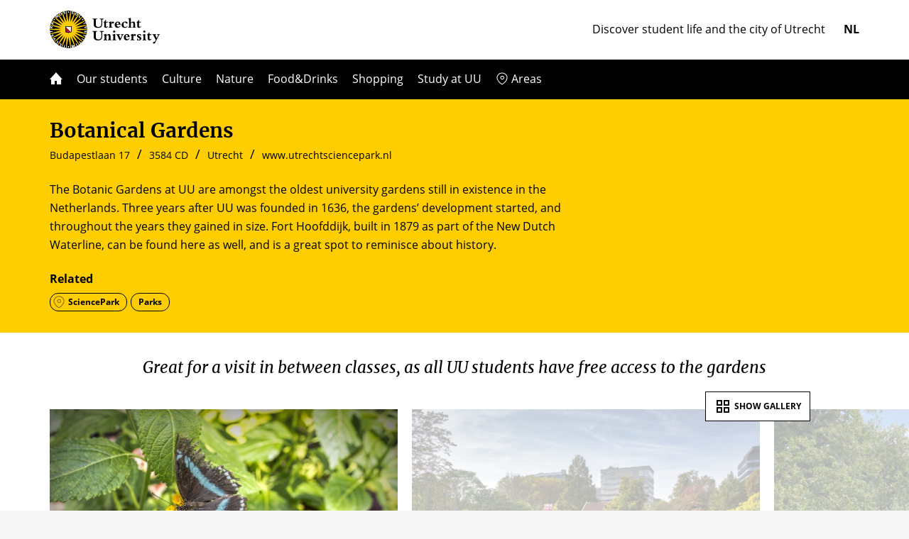

--- FILE ---
content_type: text/html; charset=utf-8
request_url: https://studentlife.uu.nl/en/8-825-botanical-gardens
body_size: 11973
content:
<!DOCTYPE html>
<html lang="en">
  <head>
    <meta charset="utf-8">
    <meta http-equiv="X-UA-Compatible" content="IE=edge">
    <meta name="viewport" content="width=device-width, initial-scale=1.0">
    <title>Botanical Gardens &nbsp;&ndash;&nbsp; Utrecht University</title>

<script type="text/javascript">(function(w,d,s,l,i){w[l]=w[l]||[];w[l].push({'gtm.start':new Date().getTime(),event:'gtm.js'});var f=d.getElementsByTagName(s)[0],j=d.createElement(s),dl=l!='dataLayer'?'&l='+l:'';j.async=true;j.src='https://www.googletagmanager.com/gtm.js?id='+i+dl;f.parentNode.insertBefore(j,f);})(window,document,'script','dataLayer','GTM-KLP5L3');</script>
    <link rel="stylesheet" href="/css/app-561e9af6fabffec639002cab0e326781.css?vsn=d">
    <script defer type="text/javascript" src="/js/app-6b4415bfdb4465861a1010ec2ece53c3.js?vsn=d"></script>
    <script type="text/javascript">
    function __resize__(f) { setTimeout(function() {var t; window.addEventListener("resize", function() { clearTimeout(t); t = setTimeout(f, 50); }); f(); }, 0); }
    </script>
  </head>
  <body>
<noscript><iframe src="https://www.googletagmanager.com/ns.html?id=GTM-KLP5L3" height="0" width="0" style="display:none;visibility:hidden"></iframe></noscript>
    <header>
      <div class="mobile_menu"><span id="hamburger"><img src="/images/menu-3c3926f9443949fdea991201abcaf418.svg?vsn=d"></span></div>
      <dl>
        <dt><a href="/en"><img src="/images/logo-uu-en-f3664ef963e28be4849002d27bdba990.svg?vsn=d"></a></dt>
        <dd><span>Discover student life and the city of Utrecht</span></dd>

          <dd><a href="/switch/nl/8-825-botanical-gardens">nl</a></dd>

      </dl>
      <div id="main_menu" class="closed">
        <ul>
          <li><a href="/en"><img src="/images/home-4d9a51040ef5feb494358e31d6f78d74.svg?vsn=d"></a></li>
          <li><a href="/en/our-students">Our students</a></li>

          <li><a href="/en/9-311-culture">Culture</a></li>

          <li><a href="/en/9-316-nature">Nature</a></li>

          <li><a href="/en/9-319-food-drinks">Food&amp;Drinks</a></li>

          <li><a href="/en/9-325-shopping">Shopping</a></li>

          <li><a href="/en/9-327-study-at-uu">Study at UU</a></li>

          <li><a href="/en/9-332-areas">Areas</a></li>

        </ul>
        <span id="hamburger_close"></span>
      </div>
    </header>
<aside>
  <div>
    <div class="favourite-intro">
      <h1>Botanical Gardens</h1>
<ul class="address"><li>Budapestlaan 17</li><li>3584 CD</li><li>Utrecht</li><li class="website"><a href="https://www.utrechtsciencepark.nl/en/home/about-the-park/facilities/sports-and-recreation/botanische-tuinen">www.utrechtsciencepark.nl</a></li></ul>
      <p id="meta_info">
The Botanic Gardens at UU are amongst the oldest university gardens still in existence in the Netherlands. Three years after UU was founded in 1636, the gardens’ development started, and throughout the years they gained in size. Fort Hoofddijk, built in 1879 as part of the New Dutch Waterline, can be found here as well, and is a great spot to reminisce about history.
      </p>
      <h4>Related</h4>
<ul class="hashlist"><li class="area-pill"><a href="/en/9-334-science-park">SciencePark</a></li><li><a href="/en/9-317-parks">Parks</a></li></ul>
    </div>
  </div>
<article id="gallery-modal" data-images="/assets/images/favourite/" data-videos="/assets/videos/favourite/" data-image-cnt="5" data-video-cnt="0" data-hash="76efad947eaf" data-modal="/en/8-825-botanical-gardens/modal">
  <h3>Great for a visit in between classes, as all UU students have free access to the gardens</h3>
  <h4 id="show_gallery"><span>Show gallery</span></h4>

<div class="asset-list">
<ul class="asset-x"><li><div><div class="data-modal" data-modal="/en/8-825-botanical-gardens/modal?i=0"><img src="/assets/images/favourite/76efad947eaf.0.jpg">
</div></div></li><li><div><div class="data-modal" data-modal="/en/8-825-botanical-gardens/modal?i=1"><img src="/assets/images/favourite/76efad947eaf.1.jpg">
</div></div></li><li><div><div class="data-modal" data-modal="/en/8-825-botanical-gardens/modal?i=2"><img src="/assets/images/favourite/76efad947eaf.2.jpg">
</div></div></li><li><div><div class="data-modal" data-modal="/en/8-825-botanical-gardens/modal?i=3"><img src="/assets/images/favourite/76efad947eaf.3.jpg">
</div></div></li><li><div><div class="data-modal" data-modal="/en/8-825-botanical-gardens/modal?i=4"><img src="/assets/images/favourite/76efad947eaf.4.jpg">
</div></div></li></ul>
  <span id="prv_x"></span>
  <span id="nxt_x"></span>
</div>

</article>
<script defer type="text/javascript" src="/js/gallery-v2-db36b7150e2cd546a390ada34affa553.js?vsn=d"></script>

</aside>
<main>
  <div class="quote-list">
    <h3>Recommended by</h3>
<div>
  <p><a href="/en/7-1473-isa-nanomaterials-science-fac-science-master-netherlands">“This place gives you the feeling of not being on campus for a moment, perfect for a break between studying”</a></p>
  <div>
    <span><img src="/assets/images/person/a53619eb4bc5.main.jpg"></span>
    <h5><a href="/en/7-1473-isa-nanomaterials-science-fac-science-master-netherlands">Isa</a></h5>
  </div>
</div>
<div>
  <p><a href="/en/7-1476-smaranda-global-sustainability-science-fac-geosciences-bachelor-romania">“The botanic gardens are great for unwinding with nature walks, but also for studying outdoors in one of their comfy bean bags”</a></p>
  <div>
    <span><img src="/assets/images/person/025ec187bcec.main.jpg"></span>
    <h5><a href="/en/7-1476-smaranda-global-sustainability-science-fac-geosciences-bachelor-romania">Smaranda </a></h5>
  </div>
</div>
<div>
  <p><a href="/en/7-1477-hau-human-computer-interaction-fac-science-master-netherlands">“This is a wonderful place to take a walk or have lunch with your friends. Access is free for UU students.”</a></p>
  <div>
    <span><img src="/assets/images/person/71df051f7b79.main.jpg"></span>
    <h5><a href="/en/7-1477-hau-human-computer-interaction-fac-science-master-netherlands">Hau </a></h5>
  </div>
</div>

  </div>
  <h4 class="regular">You may also like</h4>
<article>
  <div>
    <div>
<div class="flex-list favourite-list"><div>
  <div>
    <div class="favourite-item">
<a href="/en/8-898-canoe-rental-utrecht"><img src="/assets/images/favourite/ceb9dc28809f.main.jpg"></a>
      <div>
        <p>
<a href="/en/8-898-canoe-rental-utrecht">Canoe rental Utrecht</a><br>
          <span>Reserve a canoe in the center of Utrecht. Discover Utrecht from the canals, the ideal day out for everyone.</span>
        </p>
      </div>

    </div>
  </div>
</div>
<div>
  <div>
    <div class="favourite-item">
<a href="/en/8-850-sports-centre-olympos"><img src="/assets/images/favourite/62a180350ae7.main.jpg"></a>
      <div>
        <p>
<a href="/en/8-850-sports-centre-olympos">Sports centre Olympos</a><br>
          <span>Whatever sport you do, you can do it at Olympos!</span>
        </p>
      </div>

    </div>
  </div>
</div>
<div>
  <div>
    <div class="favourite-item">
<a href="/en/8-841-koningsberger-building"><img src="/assets/images/favourite/18b6fde9220b.main.jpg"></a>
      <div>
        <p>
<a href="/en/8-841-koningsberger-building">Koningsberger building</a><br>
          <span>A wonderful place to study - alone or together.</span>
        </p>
      </div>

    </div>
  </div>
</div>
<div>
  <div>
    <div class="favourite-item">
<a href="/en/8-972-bunk-hotel-utrecht"><img src="/assets/images/favourite/4dca855c6733.main.jpg"></a>
      <div>
        <p>
<a href="/en/8-972-bunk-hotel-utrecht">Bunk Hotel Utrecht</a><br>
          <span>Savor the flavors of a converted church at BUNK Hotel Utrecht - where creativity and comfort meet in a one-of-a-kind dining and lodging experience!</span>
        </p>
      </div>

    </div>
  </div>
</div>
<div>
  <div>
    <div class="favourite-item">
<a href="/en/8-899-music-complex-tivoli-vredenburg"><img src="/assets/images/favourite/86fc292276ba.main.jpg"></a>
      <div>
        <p>
<a href="/en/8-899-music-complex-tivoli-vredenburg">Music complex Tivoli Vredenburg</a><br>
          <span>Tivoli is a hotspot for students and music lovers who meet there for concerts and events of any kind.</span>
        </p>
      </div>
<span class="sticker">Live
music</span>
    </div>
  </div>
</div>
<div>
  <div>
    <div class="favourite-item">
<a href="/en/8-980-life%27s-a-peach"><img src="/assets/images/favourite/ebd014bff3cd.main.jpg"></a>
      <div>
        <p>
<a href="/en/8-980-life%27s-a-peach">Life&#39;s a Peach</a><br>
          <span>Utrecht&#39;s cozy haven where fresh flavors meet local designs.</span>
        </p>
      </div>

    </div>
  </div>
</div>
<div>
  <div>
    <div class="favourite-item">
<a href="/en/8-973-things-i-like-things-i-love"><img src="/assets/images/favourite/d2fbe32cc867.main.jpg"></a>
      <div>
        <p>
<a href="/en/8-973-things-i-like-things-i-love">Things I Like Things I Love</a><br>
          <span>re in Utrecht where unique outfits await!</span>
        </p>
      </div>

    </div>
  </div>
</div>
<div>
  <div>
    <div class="favourite-item">
<a href="/en/8-1003-kratistos"><img src="/assets/images/favourite/bb95cfa359de.main.jpg"></a>
      <div>
        <p>
<a href="/en/8-1003-kratistos">Kratistos</a><br>
          <span>Unwind after classes by choosing your favorite workout routine.</span>
        </p>
      </div>

    </div>
  </div>
</div>
<div>
  <div>
    <div class="favourite-item">
<a href="/en/8-864-university-library-science-park"><img src="/assets/images/favourite/1b1b32be660f.main.jpg"></a>
      <div>
        <p>
<a href="/en/8-864-university-library-science-park">University Library Science Park</a><br>
          <span>The University Library is no longer only a building full of books, but also a centre where people meet and exchange knowledge. </span>
        </p>
      </div>

    </div>
  </div>
</div>
<div>
  <div>
    <div class="favourite-item">
<a href="/en/8-860-griftpark"><img src="/assets/images/favourite/2ef7d4b9e45c.main.jpg"></a>
      <div>
        <p>
<a href="/en/8-860-griftpark">Griftpark</a><br>
          <span>This park is a few minutes away from the the City Center University library and is a popular meeting spots for students.</span>
        </p>
      </div>

    </div>
  </div>
</div>
<div>
  <div>
    <div class="favourite-item">
<a href="/en/8-889-board-games-shop-subcultures"><img src="/assets/images/favourite/de719a224693.main.jpg"></a>
      <div>
        <p>
<a href="/en/8-889-board-games-shop-subcultures">Board games shop Subcultures</a><br>
          <span>One of the board game shops of Utrecht</span>
        </p>
      </div>

    </div>
  </div>
</div>
<div>
  <div>
    <div class="favourite-item">
<a href="/en/8-994-teds-utrecht-oudegracht"><img src="/assets/images/favourite/fda9bddf71bc.main.jpg"></a>
      <div>
        <p>
<a href="/en/8-994-teds-utrecht-oudegracht">Teds Utrecht Oudegracht</a><br>
          <span>Utrecht&#39;s ultimate brunch spot, where every day feels like a weekend getaway.</span>
        </p>
      </div>

    </div>
  </div>
</div>
</div>

    </div>
  </div>
</article>

</main>
<script defer type="text/javascript" src="/js/meta_info-b2477a400c271e3a4a76fd802014e7fd.js?vsn=d"></script>
<footer>
  <div><ul class="hashlist"><li class="area-pill"><a href="/en/9-334-science-park">SciencePark</a></li><li><a href="/en/9-317-parks">Parks</a></li></ul></div>
  <div><ul><li><a href="/en"><img src="/images/UU_logo_2021_en_WIT-d7194f6a0c5c06cb18e7690fc3242a38.png?vsn=d"></a></li><li><img src="/images/Label_Studentlife_en-f594bbda170908320e594036e508525a.png?vsn=d"></li><li><span onclick="window.scrollTo({top: 0, left: 0, behavior: 'smooth'});"><img src="/images/Back_to_Top-b5c76fee46c7fcc7089b27a83c3a32dc.png?vsn=d"></span></li></ul></div>
</footer>




  
  
    <script defer type="text/javascript" src="/js/online_portal-7394e3c6c92e0e5b95419680872480e1.js?vsn=d"></script>

  </body>
</html>


--- FILE ---
content_type: text/css
request_url: https://studentlife.uu.nl/css/app-561e9af6fabffec639002cab0e326781.css?vsn=d
body_size: 60984
content:
@font-face{font-family:Open Sans;font-style:normal;font-weight:400;src:url(/fonts/open-sans-v15-latin_cyrillic_cyrillic-ext_latin-ext-regular-1ff59f3ca12bdf19e7e6619f2edd384c.eot?vsn=d);src:local("Open Sans Regular"),local("Open-Sans-Regular"),url(/fonts/open-sans-v15-latin_cyrillic_cyrillic-ext_latin-ext-regular.eot#iefix) format("embedded-opentype"),url(/fonts/open-sans-v15-latin_cyrillic_cyrillic-ext_latin-ext-regular-e78dce533ecee30c5efd812bb23c248d.woff2?vsn=d) format("woff2"),url(/fonts/open-sans-v15-latin_cyrillic_cyrillic-ext_latin-ext-regular-86f83cc557017c273dd44fa39d78a341.woff?vsn=d) format("woff"),url(/fonts/open-sans-v15-latin_cyrillic_cyrillic-ext_latin-ext-regular-d7d5d4588a9f50c99264bc12e4892a7c.ttf?vsn=d) format("truetype"),url(/fonts/open-sans-v15-latin_cyrillic_cyrillic-ext_latin-ext-regular.svg#OpenSans) format("svg")}@font-face{font-family:Open Sans;font-style:normal;font-weight:700;src:url(/fonts/open-sans-v15-latin_cyrillic_cyrillic-ext_latin-ext-700-96d5337c6ae71df34b6785039ef9d8fc.eot?vsn=d);src:local("Open Sans Bold"),local("Open-Sans-Bold"),url(/fonts/open-sans-v15-latin_cyrillic_cyrillic-ext_latin-ext-700.eot#iefix) format("embedded-opentype"),url(/fonts/open-sans-v15-latin_cyrillic_cyrillic-ext_latin-ext-700-96f3835aa784a280a0e1e7fa64b97b60.woff2?vsn=d) format("woff2"),url(/fonts/open-sans-v15-latin_cyrillic_cyrillic-ext_latin-ext-700-dd482b790e27ef56d5bb00a5d1fcdd6d.woff?vsn=d) format("woff"),url(/fonts/open-sans-v15-latin_cyrillic_cyrillic-ext_latin-ext-700-f5331cb6372b6c0d8baf2dd7e200498c.ttf?vsn=d) format("truetype"),url(/fonts/open-sans-v15-latin_cyrillic_cyrillic-ext_latin-ext-700.svg#OpenSans) format("svg")}@font-face{font-family:Merriweather;font-style:normal;font-weight:700;src:url(/fonts/merriweather-bold-4e20ac8f905cea6335b12dc1d87a0d67.eot?vsn=d);src:local("Merriweather Bold"),local("Merriweather-Bold"),url(/fonts/merriweather-bold.eot#iefix) format("embedded-opentype"),url(/fonts/merriweather-bold-bf2242d464ebc1e6c26be776249502e1.woff2?vsn=d) format("woff2"),url(/fonts/merriweather-bold-d43b5d4126ef954ed25bc134578b4ed2.woff?vsn=d) format("woff"),url(/fonts/merriweather-bold-adac1da5dad02caa43140a8ebdce945e.ttf?vsn=d) format("truetype"),url(/fonts/merriweather-bold.svg#Merriweather) format("svg")}@font-face{font-family:Merriweather;font-style:italic;font-weight:400;src:url(/fonts/merriweather-italic-9af959306053b82fc5c27b1ccaf2947b.eot?vsn=d);src:local("Merriweather Italic"),local("Merriweather-Italic"),url(/fonts/merriweather-italic.eot#iefix) format("embedded-opentype"),url(/fonts/merriweather-italic-9e2b1a8743563e3cb1cc74f634f00212.woff2?vsn=d) format("woff2"),url(/fonts/merriweather-italic-0515132b991b24c245a56da20becc766.woff?vsn=d) format("woff"),url(/fonts/merriweather-italic-a41ba7b1760546d2396349c85a7d96a7.ttf?vsn=d) format("truetype"),url(/fonts/merriweather-italic.svg#Merriweather) format("svg")}@font-face{font-family:Merriweather;font-style:italic;font-weight:700;src:url(/fonts/merriweather-bolditalic-14d745425c06eceb589652b80b925a78.eot?vsn=d);src:local("Merriweather BoldItalic"),local("Merriweather-BoldItalic"),url(/fonts/merriweather-bolditalic.eot#iefix) format("embedded-opentype"),url(/fonts/merriweather-bolditalic-250b497407d5b814a1f41d58d84abd8e.woff2?vsn=d) format("woff2"),url(/fonts/merriweather-bolditalic-52ea30a0c1aa0a3713d956991c247942.woff?vsn=d) format("woff"),url(/fonts/merriweather-bolditalic-f8c555eea0acb8137fe7ef7abbe404a9.ttf?vsn=d) format("truetype"),url(/fonts/merriweather-bolditalic.svg#Merriweather) format("svg")}*,:after,:before{box-sizing:inherit}html{box-sizing:border-box;background-color:#f6f6f6}body{color:#000;font-family:Courier New;font-size:1.2em;font-weight:300;line-height:1.6;background-color:#fff}dd,dl,dt,h1,h2,h3,h4,h5,h6,li,p,ul{margin:0;padding:0}main>header{padding:0 15px;background:#ffcd00}main>header>div{position:relative}main>header>div>div.intro{padding:5px 0 15px}main>header>div>div.intro h1{margin:0;padding:22px 0 8px;font-size:28px;line-height:30px;font-family:Merriweather,sans-serif;font-style:normal;font-weight:700}main>header>div>div.intro p{min-height:96px;margin:0 0 20px;font-family:Open Sans,sans-serif;font-style:normal;font-weight:400;font-size:16px;line-height:26px}main>header>div>div.intro p>em{display:block;font-style:normal;margin:0 0 15px;font-size:14px;line-height:22px}main>header>div>div.intro p>span{display:none;position:relative;float:right;width:33.333%;margin:0 0 0 3px;padding:0 0 16.667%}main>header>div>div.intro p>span>span{position:absolute;top:-100%;right:0;bottom:0;left:0}main>header>div>div.intro p>span>span>span{display:block;width:100%;height:100%;overflow:hidden;background:#eee;border:2px solid #fff;border-radius:50%}main>header>div>div.intro p>span>span>span>img{height:100%;margin:0 0 0 -33.333%}main>header>div>div.intro p a{color:#000}main>article>h1{padding:50px 0 5px;font-family:Merriweather,sans-serif;font-style:normal;font-weight:700;line-height:40px}main>article>h1>a{font-size:20px;text-decoration:none;color:#000}main>article>h1>a:before{content:"//  ";position:relative;top:-3px;font-size:16px}main>article>h1>span{display:inline-block}main>article>h1+p{max-width:44em;padding-bottom:30px;font-family:Open Sans,sans-serif;font-style:normal;font-weight:400;font-size:16px;line-height:26px}#litebox{display:none;position:fixed;top:0;right:0;bottom:-100px;left:0;z-index:998;background:rgba(0,0,0,.667)}#litebox>div{width:90%;max-width:810px;max-height:700px;height:90vh;margin:5vh auto 0;background:#fff;border:5px solid #fff;border-radius:9px}#litebox>div>iframe{width:100%;height:100%;border:0}#litebox.show{display:block}#feedback{position:fixed;bottom:-100%;right:50%;z-index:999;width:320px;height:490px;margin:0 -160px 0 0;background:#fff;border:17px solid #fff;border-radius:17px;border-bottom:0;box-shadow:0 0 4px 2px rgba(0,0,0,.2);transition-property:bottom;transition-duration:.8s}#feedback>div{position:relative;width:calc(100% + 20px);height:100%;margin:-10px;padding:15px 0}#feedback>div>span{position:absolute;top:5px;right:5px;width:15px;height:15px;font:normal 26px/15px Arial;text-align:center;color:#aaa}#feedback>div>iframe{width:100%;height:100%;border:0}#feedback.closed{bottom:-520px}#feedback.opened{bottom:-280px}#feedback.extended{bottom:-100px}@media only screen and (max-width:424px){main>article>h1>a{display:none}}@media only screen and (max-width:767px){main>article>h1{padding:30px 0 5px;font-size:20px;line-height:30px}#litebox>div{max-width:100%;max-height:100%;width:100%;height:100%;margin:0;border:none}}@media only screen and (min-width:346px){#feedback{width:95%;margin:0 -47.5% 0 0}}@media only screen and (min-width:400px){#feedback{width:360px;margin:0 -180px 0 0}}@media only screen and (max-width:767px){main{padding:0 15px}main.person>header>div>div.intro>h1{font-size:24px}main>header>div>div.intro>p>span{margin-top:calc(-67.48148px + 12.96296vw);width:28%;padding:0 0 14%}}@media only screen and (min-width:768px){main>header>div>div.intro>p{margin-right:10px}main>header>div>div.intro>p>span{width:25%;margin:calc(-78.875px + 8.125vw) 0 10px 10px;padding-bottom:12.5%}#feedback{margin:0;right:25px}}@media only screen and (min-width:1024px){main.person>header>div>div.intro{min-height:265px;padding-left:265px}main.person>header>div>div.intro>p{max-width:44em}main.person>header>div>div.intro>p>span{position:absolute;top:135px;left:10px;float:none;width:230px;height:115px;margin:0;padding:0}}@media only screen and (min-width:1200px){main.item>article,main.item>header{display:flex;flex-direction:row-reverse}main.item>article>div,main.item>header>div{width:100%}}@media only screen and (min-width:1414px){#feedback{margin:0 -677px 0 0;right:50%}}.asset{cursor:pointer}h4.regular{font-weight:700;font-size:21px;line-height:60px;padding-top:30px}h4.regular,ul.address{font-family:Open Sans,sans-serif;font-style:normal}ul.address{margin:0 0 25px;padding:0;list-style:none;font-weight:400;font-size:16px;line-height:26px;font-size:14px;line-height:20px}ul.address>li{display:inline-block}ul.address>li+li:before{content:"  /  ";color:#000;font-size:18px}ul.address>li>a{text-decoration:none;color:#000}ul.address>li>a:hover{text-decoration:underline}span.sticker{display:none;position:absolute;top:15px;left:-8px;padding:10px 30px 10px 20px;font-family:Open Sans,sans-serif;font-style:normal;font-weight:700;font-size:14px;line-height:17px;white-space:pre;color:#fff;background:#00aa93;box-shadow:2px 2px 5px rgba(0,0,0,.333);opacity:.9}span.sticker:before{content:"";position:absolute;bottom:-18px;left:0;width:8px;height:18px;background:url(/images/ezelsoor-eca6e4ad637efb12c79d555d4f6a11f7.png?vsn=d) no-repeat 0 0}article.favourites span.sticker,div.favourite-list span.sticker,div.subject span.sticker{display:block}span.faculty{position:absolute;top:0;right:0;padding:8px 10px 5px 15px;font-family:Open Sans,sans-serif;font-style:normal;font-weight:400;font-size:16px;line-height:26px;font-size:14px;line-height:18px;text-align:right;color:#fff;background:rgba(82,135,198,.95);border-radius:0 0 0 7px;border:solid rgba(82,135,198,.95);border-width:0 0 4px}span.lft-arrow,span.rgt-arrow{width:50px;height:50px;background:#fff url(/images/rgt-arrow-e8df315b3093afa6fec5c2a6bd0c0e5c.svg?vsn=d) no-repeat 50% 50%;border:2px solid #000;border-radius:50%;cursor:pointer}span.rgt-arrow{background-image:url(/images/lft-arrow.svg)}@media only screen and (max-width:424px){h4.regular{padding-top:10px;font-size:18px;line-height:50px}}@media only screen and (max-width:767px){ul.address>li.website{display:block}ul.address>li.website:before{content:""}}@media only screen and (max-width:424px){ul.address>li:first-child{display:block}ul.address>li:first-child+li{padding-right:10px}ul.address>li:before{display:none}}@media only screen and (min-width:600px){div.two-col{position:relative;overflow:hidden;margin:30px 0}div.two-col>div{width:50%;float:left}div.two-col>div:first-child{padding-right:10px}div.two-col>div:first-child+div{padding-left:10px}}@media only screen and (min-width:1024px){span.sticker{left:-10px}span.sticker:before{width:10px}}@media only screen and (min-width:1200px){span.sticker{left:-12px}span.sticker:before{width:12px}}body{position:relative;margin:0 auto;padding:0 0 72px;min-width:300px;max-width:1440px;height:auto;overflow-x:hidden;overflow-y:auto}body>header{width:100%;margin:0 auto}body>header:before{content:"";position:absolute;top:84px;left:0;width:100vw;min-width:300px;max-width:1440px;height:56px;background:#000}body>header *{margin:0;padding:0}body>header+aside>div,body>main{width:100%;margin:0 auto}body>footer{position:relative;top:72px;background:#000}body>footer>div{max-width:1186px;margin:0 auto;padding:26px 0;background:#ffcd00}body>footer>div>ul.hashlist{margin:0 15px;text-align:center}body>footer>div+div{max-width:1140px;margin:0 auto;background:#000}body>footer>div+div>ul{overflow:hidden;margin:0 15px;list-style:none;color:#fff}body>footer>div+div>ul>li{width:33.33%;height:60px;float:left;margin:10px 0;line-height:60px}body>footer>div+div>ul>li>img{max-width:100%;vertical-align:middle}body>footer>div+div>ul>li+li{float:right;text-align:right}body>footer>div+div>ul>li+li+li{text-align:center}body>footer>div+div>ul>li+li+li>span{display:inline-block;padding:8px}body>footer>div+div>ul>li>a{display:inline-block;width:100%;height:60px}body>footer>div+div>ul>li>a>img{max-width:100%}body.litebox{height:100vh;overflow:hidden}@media only screen and (max-width:767px){body>header:before{top:60px;height:40px}body>footer>div+div>ul>li{width:47%}body>footer>div+div>ul>li+li+li{width:100%;clear:both;border-top:1px solid #facd36}body>footer>div+div>ul>li+li+li>span{padding:16px}body.litebox>aside,body.litebox>main{display:none}}@media only screen and (min-width:768px){body .asset-x,body>header,body>header+aside>div,body>main{width:calc(100% - 60px)}}@media only screen and (min-width:1024px){body .asset-x,body>header,body>header+aside>div,body>main{width:calc(100% - 64px)}}@media only screen and (min-width:1200px){body .asset-x,body>header,body>header+aside>div,body>main{width:calc(100% - 100px);max-width:1140px}body>footer>div{max-width:100%}body>footer>div>ul.hashlist{max-width:1140px;margin:0 auto}}body>header>.mobile_menu{display:none;height:60px;padding:15px;text-align:right}body>header>.mobile_menu>span{margin:-10px;padding:10px}body>header>.mobile_menu>span>img{width:20px;height:14px}body>header>dl{position:relative;display:flex;align-items:center;margin:0 auto;padding:15px 0}body>header>dl>dt{position:relative;margin-right:auto}body>header>dl>dt>a{max-width:80%}body>header>dl>dt>a>img{width:auto;height:53px;vertical-align:middle}body>header>dl>dd>span{display:inline-block;padding-right:16px;color:#000;font-family:Open Sans,sans-serif;font-style:normal;font-weight:400;font-size:16px;line-height:26px}body>header>dl>dd+dd{margin-left:10px}body>header>dl>dd+dd>a{display:inline-block;font-size:16px;text-decoration:none;text-transform:uppercase;color:#000;font-family:Open Sans,sans-serif;font-style:normal;font-weight:700}body>header+aside{background:#ffcd00}body>header+aside>div{position:relative;padding:30px 0;min-height:300px}body>header+aside>div>span{position:absolute;top:30px;left:0;width:230px;height:230px;overflow:hidden;background:#fff;border:2px solid #fff;border-radius:50%}body>header+aside>div>span>img{position:relative;left:-25%;height:100%}body>header+aside>div>div>h1{margin:0;padding:0 0 8px;font-size:28px;line-height:30px;font-family:Merriweather,sans-serif;font-style:normal;font-weight:700}body>header+aside>div>div>h1>small{font-size:20px}body>header+aside>div>div>p{max-width:47em;margin:0 0 20px;font-family:Open Sans,sans-serif;font-style:normal;font-weight:400;font-size:16px;line-height:26px}body>header+aside>div>div>p>em{display:block;font-style:normal;margin:0 0 15px;font-size:14px;line-height:22px}body>header+aside>div>div>p+h4{font-family:Open Sans,sans-serif;font-style:normal;font-weight:700;font-size:16px;line-height:30px}body>header+aside>div>div.person-intro{margin-left:260px}body>header+aside>div>div .clamp{position:relative;display:-webkit-box;-webkit-line-clamp:3;-webkit-box-orient:vertical;overflow:hidden;height:78px;max-height:78px;padding-right:30px}body>header+aside>div>div .clamp:before{content:"+";position:absolute;right:0;bottom:0;width:26px;height:26px;text-align:center;line-height:22px;font-size:20px;background:#f0f0f0;border:2px solid #f0f0f0;border-radius:50%}body>header+aside>div>div .no-clamp{display:block}#hamburger_close,body>header+aside>div>div .no-clamp:before{display:none}#main_menu{position:relative;height:100%;overflow:hidden}#main_menu>ul{display:flex;justify-content:start;list-style:none;margin:0 auto;padding:15px 0;line-height:1}#main_menu>ul>li>a{color:#fff;font-family:Open Sans,sans-serif;font-style:normal;font-weight:400;font-size:16px;line-height:26px;text-decoration:none}#main_menu>ul>li>a>img{position:relative;top:2px}#main_menu>ul>li>a>img.marker{top:3px}#main_menu>ul>li+li{margin-left:20px}#main_menu>ul>li:last-child{padding-left:22px;background:url(/images/icon-map-pin-b5198ccc12081d7850aa5b9b65e6101a.png?vsn=d) no-repeat 0 50%}@media only screen and (max-width:767px){body>header>.mobile_menu{display:block}body>header>dl{justify-content:flex-end;padding:0 15px}body>header>dl>dt{position:absolute;top:-48px;left:15px;height:36px}body>header>dl>dt>a>img{width:auto;height:38px}body>header>dl>dt+dd{width:100%;line-height:40px;white-space:nowrap}body>header>dl>dd+dd>a,body>header>dl>dt+dd>span{font-size:12px;color:#fff}body>header+aside>div>span{top:-8px;right:15px;left:auto;width:100px;height:100px}body>header+aside>div>span+div>p>em:before{content:" ";float:right;width:95px}body>header+aside>div>div{margin:0 15px}body>header+aside>div>div.person-intro{margin-left:15px}#main_menu{position:absolute;top:0;right:0;bottom:0;left:0;z-index:999;background:rgba(0,0,0,.7)}#main_menu:before{content:"";position:fixed;top:0;right:50px;bottom:0;left:0;background:#ffcd00}#main_menu>ul{display:block;position:relative;top:20px;margin-right:50px;padding:0;white-space:nowrap}#main_menu>ul>li{margin-left:0!important}#main_menu>ul>li>a{display:block;margin:0 30px;line-height:48px;color:#000}#main_menu>ul>li:first-child{position:absolute;bottom:-48px;left:0;width:100%}#main_menu>ul>li:first-child>a:after{content:"Student Life Home"}#main_menu>ul>li:first-child>a>img{top:0;margin-right:8px}#main_menu>ul>li:last-child{padding-left:27px;background-position:30px 50%}#main_menu.closed{display:none}#hamburger_close{position:relative;display:block;position:absolute;top:57px;right:25px;width:46px;height:46px;color:#fff;background:#000 url(/images/hamburger_close-8eb5af3fc6c112d910f1969a06d832ba.png?vsn=d) no-repeat 50% 50%;border:2px solid #fff;border-radius:50%}#hamburger_close:before{content:"";position:absolute;top:-58px;left:-2px;width:70px;height:115px}}@media only screen and (max-width:374px){body>header>dl>dt+dd>span{font-size:10px}body>header+aside>div>span{top:-6px;right:10px;width:85px;height:85px}body>header+aside>div>span+div>p>em:before{width:70px}}ul.hashlist{list-style:none;font-family:Open Sans,sans-serif;font-style:normal;font-weight:700;font-size:12px;line-height:24px}ul.hashlist>li{position:relative;display:inline-block;margin:5px 5px 0 0;border:1px solid #000;border-radius:12px}ul.hashlist>li>a{display:block;padding:0 10px;text-decoration:none;color:#000}ul.hashlist>li.bg-purple{background:#5b2182;border-color:#5b2182}ul.hashlist>li.bg-purple>a{color:#fff}ul.hashlist>li.bg-blue{background:#5287c6;border-color:#5287c6}ul.hashlist>li.bg-blue>a{color:#fff}ul.hashlist>li.bg-bordeaux{background:#aa1555;border-color:#aa1555}ul.hashlist>li.bg-bordeaux>a{color:#fff}ul.hashlist>li.bg-orange{background:#f3965e;border-color:#f3965e}ul.hashlist>li.bg-orange>a{color:#fff}ul.hashlist>li.bg-green{background:#24a793;border-color:#24a793}ul.hashlist>li.bg-green>a{color:#fff}ul.hashlist>li.bg-brown{background:#6e3b23;border-color:#6e3b23}ul.hashlist>li.bg-brown>a{color:#fff}ul.hashlist>li.bg-navy{background:#001240;border-color:#001240}ul.hashlist>li.bg-navy>a{color:#fff}ul.hashlist>li.bg-creme{background:#ffe6ab;border-color:#ffe6ab}ul.hashlist>li.bg-creme>a{color:#000}ul.hashlist>li.bg-yellow{background:#ffcd00;border-color:#ffcd00}ul.hashlist>li.bg-yellow>a{color:#000}ul.hashlist>li.bg-red{background:#c00a35;border-color:#c00a35}ul.hashlist>li.bg-red>a{color:#fff}ul.hashlist>li.area-pill{padding-left:15px;background-image:url(/images/icon-map-pin-grey-ff70130b8576aba97763fa26ffc464a8.png?vsn=d);background-repeat:no-repeat;background-position:3px 50%}ul.hashlist>li:hover{background-color:#000}ul.hashlist>li:hover>a{color:#fff}ul.hashlist>li:hover.area-pill{background-image:url(/images/icon-map-pin-b5198ccc12081d7850aa5b9b65e6101a.png?vsn=d)}.person-intro .hashlist li:nth-child(n+10){display:none}div.flex-list>div>div{padding-bottom:20px}@media only screen and (min-width:425px){div.flex-list{display:flex;flex-wrap:wrap;margin:-10px}div.flex-list>div{flex:0 0 calc(50% - 20px);margin:10px}div.flex-list>div>div{padding-bottom:calc(133% - 31.25vw + 168.75px)}div.flex-list>div>div>div{position:absolute;top:0;left:0;width:100%;min-height:100%}}@media only screen and (min-width:768px){div.flex-list>div{flex:0 0 calc(33.333% - 20px)}div.flex-list>div>div{padding-bottom:calc(133% - 20.88555vw + 167.08438px)}}@media only screen and (min-width:1024px){div.flex-list>div{flex:0 0 calc(25% - 20px)}div.flex-list>div>div{padding-bottom:125%}}div.p-list{display:none}div.p-item{padding-bottom:100%!important}div.p-item>div{position:absolute;top:0;left:0;width:100%;height:100%;overflow:hidden}div.p-item>div>span{position:absolute;top:0;right:0;bottom:0;left:0}div.p-item>div>span>img{position:absolute;left:-25%;height:100%;width:auto}div.p-item>div>span>em{position:absolute;top:0;right:0;bottom:0;left:0;background-color:rgba(0,0,0,.33);opacity:0;transition:opacity .3s ease-in}div.p-item>div>span:hover>em{opacity:1}div.p-item>div>span>span{position:absolute;bottom:15px;right:15px;max-width:90%;padding:6px 15px;font-size:15px;line-height:18px;text-transform:uppercase;font-family:Open Sans,sans-serif;font-style:normal;font-weight:700;color:#000;background:#ffcd00}div.p-item>div>span>span>span{position:absolute;top:-45px;right:0;padding:0 15px;font-size:20px;line-height:44px;text-transform:none;white-space:nowrap;color:#fff;background:rgba(0,0,0,.67);font-family:Merriweather,sans-serif;font-style:normal;font-weight:700}div.p-item>div>span>span>span>span{font-size:80%}div.p-item>div>span>span+a{position:absolute;top:0;right:0;bottom:0;left:0}@media only screen and (min-width:425px)and (max-width:599px){div.p-item>div>span>span{transform:scale(.7);transform-origin:bottom right}}@media only screen and (min-width:768px){div.p-list{display:block;position:relative;border:solid #fff;border-width:45px 0}div.p-list>dl{overflow:hidden;white-space:nowrap}div.p-list>dl>dt{display:inline-block;position:relative;z-index:1;width:calc(33.333% - 12px);background:#ffcd00}div.p-list>dl>dt>div{padding-bottom:100%}div.p-list>dl>dt>div>div{position:absolute;top:0;right:0;bottom:0;left:0;padding:30px 20px;font-family:Merriweather,sans-serif;font-style:italic;font-weight:400}div.p-list>dl>dt>div>div>strong{display:block;font-family:Merriweather,sans-serif;font-style:italic;font-weight:700}div.p-list>dl>dd{display:inline-block;position:relative;width:calc(33.333% + 6px);border-left:18px solid #fff;transition:margin-left .5s ease-out}div.p-list>dl+span{display:none;position:absolute;top:0;right:-30px;bottom:0;z-index:1;width:82px;cursor:default}div.p-list>dl+span>span{position:absolute;right:14px;bottom:0;width:50px;height:50px;margin-bottom:-26px;background:#fff url(/images/rgt-arrow-e8df315b3093afa6fec5c2a6bd0c0e5c.svg?vsn=d) no-repeat 50% 50%;border:2px solid #000;border-radius:50%;transition:transform .3s linear;cursor:pointer}div.p-list>dl+span.scroll_back>span{transform:rotate(180deg)}}@media only screen and (min-width:1200px){div.p-list>dl>dt{width:calc(25% - 15px)}div.p-list>dl>dd{border-width:20px;width:calc(25% + 5px)}}.gallery{display:none;margin:0 -15px;padding:15px;overflow:auto;background:#f3f3f3}.gallery>h3{font-family:Open Sans,sans-serif;font-style:normal;font-weight:700;font-size:21px;line-height:50px}.gallery>div{float:left;margin:0 0 15px}.gallery .lft,.gallery .rgt{width:100%}.gallery .asset-height{position:relative;padding-bottom:66.667%}.gallery .asset-height>div{position:absolute;top:0;right:0;bottom:0;left:0;background:#d6d6d6}.gallery .asset-height>div>img{position:absolute;width:100%}.gallery .asset-height>div>span{display:none;position:absolute;top:0;right:0;bottom:0;left:0;background:#d6d6d6}.gallery .asset-height>div>span>span{position:absolute;top:50%;width:100%;margin-top:-25px;font-family:Open Sans,sans-serif;font-style:normal;font-weight:400;font-size:16px;line-height:26px;font-size:21px;line-height:50px;text-align:center}.gallery #asset_1>span{display:block}#gallery_thumbs{display:flex;flex-wrap:wrap;justify-content:space-between;list-style:none}#gallery_thumbs>li{width:calc(50% - 5px)}#gallery_thumbs>li:nth-child(1n+3){display:none}#asset_main>img{position:absolute;width:100%}#asset_main div.video-frame{position:relative;width:100%;height:100%;padding:0;background:#000}#asset_main div.video-frame>video{max-height:100%}@media only screen and (min-width:600px){.person-gallery .lft{width:77.6%;padding-right:15px}.person-gallery .rgt{width:22.4%}.person-gallery #asset_1>span{display:none}.person-gallery #asset_2>span{display:block}.person-gallery #gallery_thumbs>li{width:100%}.person-gallery #gallery_thumbs>li:nth-child(1n+2){margin-top:calc(15.5% - 5px)}.person-gallery #gallery_thumbs>li:nth-child(1n+3){display:block}.person-gallery #gallery_thumbs>li:nth-child(1n+4){display:none}}@media only screen and (min-width:768px){.person-gallery{margin:0 -30px;padding:0 30px}.person-gallery>h3{padding-top:20px}.person-gallery>div{margin-bottom:30px}}@media only screen and (min-width:1024px){.person-gallery{margin:20px 0 0;padding:15px 45px}.person-gallery>h3{padding-top:0}.person-gallery .lft{padding-right:20px}.person-gallery #gallery_thumbs>li:nth-child(1n+2){margin-top:calc(15.63% - 7px)}}@media only screen and (min-width:1200px){.person-gallery{margin:30px 0 0}.person-gallery .lft{width:61.95%}.person-gallery .rgt{width:38.05%}.person-gallery #asset_1>span,.person-gallery #asset_2>span{display:none}.person-gallery #asset_5>span{display:block}.person-gallery #gallery_thumbs>li{width:calc(50% - 10px)}.person-gallery #gallery_thumbs>li:nth-child(1n+2){margin-top:0}.person-gallery #gallery_thumbs>li:nth-child(1n+4){display:block}.person-gallery #gallery_thumbs>li:nth-child(1n+3){margin-top:20px}.person-gallery #gallery_thumbs.shortage>li{margin-top:calc(7.815% - 3.5px)}.person-gallery #gallery_thumbs.shortage>li:first-child{width:100%;margin-top:0}.person-gallery #gallery_thumbs.shortage>li:nth-child(1n+4){display:none}}@media only screen and (min-width:1240px){.gallery .lft{width:650px}.gallery .rgt{width:400px}}div.favourite-list>div{position:relative;padding-bottom:26px}div.favourite-list>div>div>div{background:#fff}div.favourite-list>div>div>div>a{display:block;overflow:hidden;padding-bottom:66.667%;background:#eee}div.favourite-list>div>div>div>a>img{position:absolute;width:100%}div.favourite-list>div>div>div>div>p{margin:0;padding:8px 5% 0 0;font-weight:400}div.favourite-list>div>div>div>div>p,div.favourite-list>div>div>div>div>p>a{font-family:Open Sans,sans-serif;font-style:normal;font-size:16px;line-height:26px}div.favourite-list>div>div>div>div>p>a{font-weight:700;text-decoration:none;color:#000}div.favourite-list>div>div>div>div>p>a:after{content:"";position:absolute;top:0;right:0;bottom:45px;left:0;z-index:1}div.favourite-list>div>div>div>div>p+ul{position:absolute;bottom:3px}div.favourite-list>div>div>div.person-hashlist>div{min-height:100%;padding:15px 15px 20px 20px;background:#5287c6}main.person div.favourite-list>div>div>div>div>p>span:before{content:"“"}main.person div.favourite-list>div>div>div>div>p>span:after{content:"”"}@media only screen and (max-width:424px){div.favourite-list>div>div>.person-hashlist{margin:0 -15px;padding:5px 0 50px}}@media only screen and (max-width:767px){div.favourite-list>div{padding-bottom:32px}div.favourite-list>div>div>div>div>ul.hashlist{bottom:20px}}@media only screen and (min-width:425px){div.favourite-list>div{padding-top:10px;transition-property:padding-top;transition-duration:.5s}div.favourite-list>div>div{padding-bottom:calc(66.667% + 112px)!important}div.favourite-list>div>div>div{right:0;bottom:0}div.favourite-list>div>div>div>div>p{display:-webkit-box;-webkit-line-clamp:4;-webkit-box-orient:vertical;overflow:hidden}div.favourite-list>div>div>div>div>p>a:after{bottom:30px}div.favourite-list>div>div>div>div>p+ul{background:#fff}}div.person-list-home{position:relative;margin:30px -10px 0}div.person-list-home>div{position:relative}div.person-list-home>div.colour-pills>div{background:linear-gradient(#fafafa,#f3f3f3)}div.person-list-home>div.colour-pills>div>div{padding:15px 0 0 15px}div.person-list-home>div.colour-pills>div li{margin:0 5px 7px 0!important}@media only screen and (max-width:767px){div.person-list-home{margin:30px 0 0}div.person-list-home>div{margin-top:10px}div.person-list-home>div:first-child,div.person-list-home>div:nth-child(6),div.person-list-home>div:nth-child(9),div.person-list-home>div:nth-child(13){display:none}div.person-list-home>div:nth-child(8),div.person-list-home>div:nth-child(10),div.person-list-home>div:nth-child(12){display:block}}@media only screen and (min-width:425px){div.person-list-home>div.colour-pills{display:none!important}div.person-list-home>div:nth-child(6),div.person-list-home>div:nth-child(10),div.person-list-home>div:nth-child(12),div.person-list-home>div:nth-child(13){display:none}div.person-list-home>div:first-child,div.person-list-home>div:nth-child(8),div.person-list-home>div:nth-child(9){display:block}}@media only screen and (min-width:425px)and (max-width:599px){div.person-list-home>div{flex:0 0 calc(50% - 10px);margin:5px}div.person-list-home>div.coloured-tile{flex:0 0 calc(100% - 10px)!important}}@media only screen and (min-width:600px){div.person-list-home>div.colour-pills{display:block!important}div.person-list-home>div.colour-pills>div{padding-bottom:100%}div.person-list-home>div.colour-pills>div>div>ul.hashlist{position:absolute;bottom:15px;right:15px;left:15px;text-align:right}}@media only screen and (min-width:768px){div.person-list-home>div{margin:10px;overflow:hidden}div.person-list-home>div:first-child,div.person-list-home>div:nth-child(8),div.person-list-home>div:nth-child(12),div.person-list-home>div:nth-child(13){display:none}div.person-list-home>div:nth-child(6),div.person-list-home>div:nth-child(9),div.person-list-home>div:nth-child(10){display:block}}@media only screen and (min-width:1024px){div.person-list-home>div{flex:0 0 calc(25% - 20px)}div.person-list-home>div:first-child,div.person-list-home>div:nth-child(8),div.person-list-home>div:nth-child(9),div.person-list-home>div:nth-child(10){display:none}div.person-list-home>div:nth-child(6),div.person-list-home>div:nth-child(12),div.person-list-home>div:nth-child(13){display:block}}div.all-students>div{display:block!important}div.person-list-home>div.coloured-tile>div>div>span{overflow:hidden;background:none}div.person-list-home>div.coloured-tile>div>div>span>img{left:0;opacity:.55}div.person-list-home>div.coloured-tile>div>div>div{position:absolute;top:0;bottom:0;left:0;padding-bottom:0;background:none}div.person-list-home>div.green>div>div{background:#24a793}div.person-list-home>div.purple>div>div{background:#5b2182}div.person-list-home>div.yellow>div>div{background:#5287c6}dl.coloured-quote{position:absolute;top:0;right:0;left:0;margin:0}dl.coloured-quote>dt{position:absolute;bottom:15px;margin:0;padding:0 20px 0 15px;font-size:20px;line-height:23px;font-family:Open Sans,sans-serif;font-style:normal;font-weight:700;text-transform:uppercase}dl.coloured-quote>dt>a{text-decoration:none;color:#fff}dl.coloured-quote>dd{margin:0}dl.coloured-quote>dt+dd{height:60%;overflow:hidden;padding:7% 10% 0 15px;font-size:19px;line-height:28px;color:#fff;font-family:Merriweather,sans-serif;font-style:italic;font-weight:400}dl.coloured-quote>dt+dd.s-small>span{display:-webkit-box;-webkit-line-clamp:4;-webkit-box-orient:vertical;overflow:hidden}dl.coloured-quote>dd+dd{position:absolute;bottom:0;padding:0 0 10px 15px}dl.coloured-quote>dd+dd>ul.hashlist{font-weight:400}dl.coloured-quote>dd+dd>ul.hashlist>li>a{color:#fff}dl.coloured-quote>dd+dd>ul.hashlist>li:before{content:url(/images/arrow_white-2a5fe819a9ecb279bdaa077f1d4bc9ad.svg?vsn=d)}dl.coloured-quote+a{position:absolute;top:0;bottom:0}dl.coloured-quote+a:before{content:"";position:absolute;top:-100%;right:0;left:0;bottom:140%}@media only screen and (max-width:767px){div.person-list-home>div.coloured-tile>div{padding-bottom:133.33%!important}div.person-list-home>div.coloured-tile>div>div>span{top:50%;bottom:0;left:0}div.person-list-home>div.coloured-tile>div>div>div{right:0}div.person-list-home>div.coloured-tile>div>div>div>a{position:absolute;top:50%;right:0;bottom:0;left:0}dl.coloured-quote{bottom:50%}dl.coloured-quote>dt{font-size:calc(-3.7037px + 7.40741vw);line-height:calc(4.03704px + 5.92593vw)}dl.coloured-quote>dt.s-small{font-size:calc(-7.7037px + 7.40741vw);line-height:calc(-3.7037px + 7.40741vw)}dl.coloured-quote>dt.s-large{font-size:calc(4.2963px + 7.40741vw);line-height:calc(-5.62963px + 9.25926vw)}dl.coloured-quote>dt+dd{font-size:calc(.59259px + 4.81481vw);line-height:calc(5.03704px + 5.92593vw)}dl.coloured-quote>dt+dd.s-small{font-size:calc(-1.40741px + 4.81481vw);line-height:calc(-4.25926px + 8.51852vw)}dl.coloured-quote>dt+dd.s-large{font-size:calc(2.59259px + 4.81481vw);line-height:calc(-5.62963px + 9.25926vw)}dl.coloured-quote+a{right:0;left:0}}@media only screen and (min-width:425px){div.person-list-home>div.coloured-tile{flex:0 0 calc(100% - 20px)}div.person-list-home>div.coloured-tile>div{padding-bottom:33.333%!important}div.person-list-home>div.coloured-tile>div>div>span{top:0;right:0;bottom:0;left:calc(50% + 10px)}div.person-list-home>div.coloured-tile>div>div>div{right:calc(50% - 10px)}dl.coloured-quote{bottom:0}dl.coloured-quote>dt{font-size:calc(6.5px + 2.5vw);line-height:calc(9.5px + 2.5vw)}dl.coloured-quote>dt.s-small{font-size:calc(2.5px + 2.5vw);line-height:calc(4.5px + 2.5vw)}dl.coloured-quote>dt.s-large{font-size:calc(2.4px + 4vw);line-height:calc(-3px + 5vw)}dl.coloured-quote>dt+dd{font-size:calc(5.2px + 2vw);line-height:calc(3.45px + 3.25vw)}dl.coloured-quote>dt+dd.s-small{font-size:calc(3.2px + 2vw);line-height:calc(2.45px + 3.25vw)}dl.coloured-quote>dt+dd.s-large{font-size:calc(7.2px + 2vw);line-height:calc(6.45px + 3.25vw)}dl.coloured-quote+a{right:-100%;left:100%}dl.coloured-quote+a:before{top:0;right:100%;left:-100%;bottom:40%}}@media only screen and (min-width:768px){div.person-list-home>div.coloured-tile{flex:0 0 calc(66.667% - 20px)}div.person-list-home>div.coloured-tile>div{padding-bottom:calc(50% - 10px)!important}dl.coloured-quote>dt{font-size:calc(2.63105px + 2.67112vw);line-height:calc(6.63105px + 2.67112vw)}dl.coloured-quote>dt.s-small{font-size:calc(-5.37229px + 2.92154vw);line-height:calc(-2.71119px + 3.3389vw)}dl.coloured-quote>dt.s-large{font-size:calc(.28881px + 3.3389vw);line-height:calc(23.3222px + .83472vw)}dl.coloured-quote>dt+dd{font-size:calc(8.31553px + 1.33556vw);line-height:calc(9.97329px + 2.00334vw)}dl.coloured-quote>dt+dd.s-small{font-size:calc(5.31553px + 1.33556vw);line-height:calc(4.96661px + 2.50417vw)}dl.coloured-quote>dt+dd.s-small>span{-webkit-line-clamp:5}dl.coloured-quote>dt+dd.s-large{font-size:calc(5.64441px + 1.66945vw);line-height:calc(5.96661px + 2.50417vw)}}@media only screen and (min-width:1024px){div.person-list-home>div.coloured-tile{flex:0 0 calc(50% - 20px)}dl.coloured-quote>dt{font-size:25px;line-height:34px}dl.coloured-quote>dt.s-small{font-size:19px;line-height:24px}dl.coloured-quote>dt.s-large{font-size:28px;line-height:25px}dl.coloured-quote>dt+dd{padding-top:30px;font-size:20px;line-height:28px}dl.coloured-quote>dt+dd.s-small{font-size:17px;line-height:27px}dl.coloured-quote>dt+dd.s-large{font-size:20px;line-height:28px}}article#gallery-modal{width:100%;overflow:hidden;background:#fff}article#gallery-modal>h3{max-width:80%;margin:0 auto;font-family:Merriweather,sans-serif;font-style:italic;font-weight:400;padding:32px 0 16px;text-align:center}article#gallery-modal>h4{position:relative;z-index:1;margin:0 -66.667% -17px 0;text-align:center}article#gallery-modal>h4>span{display:inline-block;padding:0 12px 0 40px;font-family:Open Sans,sans-serif;font-style:normal;font-weight:700;text-transform:uppercase;font-size:12px;line-height:40px;background:#fff url(/images/Grid_view-801ce00e641f0b15636a2c2fe0b949de.png?vsn=d) no-repeat 12px 50%;border:1px solid #000;cursor:pointer}div.asset-list{position:relative}ul.asset-x{margin:0 auto;list-style:none;white-space:nowrap}ul.asset-x>li{position:relative;display:inline-block;width:43%;overflow:hidden;margin-right:20px;opacity:.33;transition:margin-left .5s ease-out}ul.asset-x>li>div{position:relative;padding-bottom:66.667%}ul.asset-x>li>div>div{position:absolute;top:0;right:0;bottom:0;left:0}ul.asset-x>li>div>div>img{width:100%}ul.asset-x>li .video-frame:after{content:"";position:absolute;top:0;right:0;bottom:0;left:0}ul.asset-x>li.active{opacity:1}ul.asset-x>li.active .video-frame:after{display:none}.asset-thumbs>ul.asset-x{overflow:hidden;overflow-x:auto;margin-top:10px;scrollbar-width:none}.asset-thumbs>ul.asset-x::-webkit-scrollbar{display:none}.asset-thumbs>ul.asset-x>li{width:93px!important;margin-right:10px}#nxt_x,#prv_x{display:none;position:absolute;top:0;width:114px;height:100%}#nxt_x:after,#prv_x:after{content:"";position:absolute;top:50%;width:38px;height:38px;margin:-16px 38px 0;background:#fff url(/images/rgt-arrow-e8df315b3093afa6fec5c2a6bd0c0e5c.svg?vsn=d) no-repeat 50% 50%;border:2px solid #fff;border-radius:50%;transform:rotate(180deg);cursor:pointer}#prv_x{left:0}#nxt_x{right:0}#nxt_x:after{transform:rotate(0deg)}@media only screen and (max-width:1023px){ul.asset-x>li{width:60%}}@media only screen and (max-width:767px){article#gallery-modal>h4{margin:0 0 16px}ul.asset-x{padding:0 15px}ul.asset-x>li{width:70%}}@media only screen and (max-width:424px){ul.asset-x>li{width:100%}}div.person-list{padding:5px 0 50px}div.person-list>div{position:relative}div.person-list>div>div{padding-bottom:33.333%}div.person-list>div>div>div{position:absolute;top:0;right:0;bottom:0;left:0;overflow:hidden;background:#fff}div.person-list>div>div>div>span{position:absolute;top:0;right:66.667%;bottom:0;left:0;overflow:hidden}div.person-list>div>div>div>span>img{position:absolute;left:-25%;height:100%;width:auto}div.person-list>div>div>div>div{position:relative;top:0;left:33.333%;width:66.667%;height:100%;padding:10px 5px 5px 10px}div.person-list>div>div>div>div>h3{margin:0;font-size:14px;line-height:18px;font-family:Open Sans,sans-serif;font-style:normal;font-weight:700}div.person-list>div>div>div>div>h3>a{text-decoration:none;color:#000}div.person-list>div>div>div>div>h3>a:before{content:"";position:absolute;top:0;right:100%;bottom:0;left:-50%}div.person-list>div>div>div>div>h3>a:after{content:"";position:absolute;top:0;right:0;bottom:27px;left:0}div.person-list>div>div>div>div>h5{margin:0;font-family:Open Sans,sans-serif;font-style:normal;font-weight:400;font-size:16px;line-height:26px;font-size:13.333px;line-height:16px;color:#555}div.person-list>div>div>div>div ul.hashlist{position:absolute;bottom:5px;font-weight:400;font-size:13.333px}body>main>div.tag_line{margin:26px 0 0;padding:10px 26px;font-family:Open Sans,sans-serif;font-style:normal;font-weight:400;line-height:26px;font-size:16px;line-height:20px;border-left:8px solid #facd36}@media only screen and (max-width:767px){div.person-list>div{margin:10px 0}div.person-list>div>div>div>div>h3{font-size:calc(3.33333px + 3.33333vw);line-height:calc(-3.33333px + 6.66667vw)}div.person-list>div>div>div>div>h5{font-size:calc(3.85152px + 2.96296vw);line-height:calc(6.51852px + 2.96296vw)}body>main>div.tag_line{font-size:calc(7.40741px + 5.18519vw);line-height:calc(10.66667px + 6.66667vw)}}@media only screen and (min-width:768px){div.person-list>div>div>div>div>h5{font-size:calc(6.275px + .875vw);line-height:calc(1.875px + 1.875vw)}body>main>div.tag_line{max-width:82.33%;font-size:calc(7.725px + 4.125vw);line-height:calc(15.7px + 4.5vw)}}@media only screen and (min-width:1024px){div.person-list>div>div>div>div>h5{font-size:calc(6.32554px + .58431vw);line-height:calc(1.98331px + 1.25209vw)}body>main>div.tag_line{max-width:82.33%;font-size:calc(23.96327px + 2.75459vw);line-height:calc(31.95993px + 3.00501vw)}}@media only screen and (min-width:1200px){div.person-list{padding-top:15px;padding-right:15px}div.person-list>div{flex:0 0 calc(100% - 20px)}div.person-list>div>div>div>div>h5{font-size:12px;line-height:15px}body>main>div.tag_line{font-size:64px;line-height:80px}}div.favourite-asset-widget{margin:0 -15px;padding:15px;background:#f3f3f3}div.favourite-asset-widget>div{position:relative}div.favourite-asset-widget>div>span{display:block;position:relative;padding-bottom:66.667%}div.favourite-asset-widget>div>span>img{position:absolute;width:100%}div.favourite-asset-widget>div+span{position:relative;display:block;padding:10px 0;font-size:20px;line-height:25px;font-family:Merriweather,sans-serif;font-style:italic;font-weight:400}@media only screen and (min-width:600px){div.favourite-asset-widget{margin:0}div.favourite-asset-widget>div+span{padding:10px 20px 0 10px;font-size:25px;line-height:35px}div.favourite-asset-widget:before{content:"";position:absolute;top:0;left:0;bottom:0;width:calc(50% - 10px);background:#f0f0f0}}@media only screen and (min-width:768px){div.favourite-asset-widget{padding:30px}}div.quote-list{position:relative;display:flex;flex-wrap:wrap;padding:40px 0 5px}div.quote-list>h3{position:absolute;top:16px;font-size:20px;font-family:Open Sans,sans-serif;font-style:normal;font-weight:700}div.quote-list>div{position:relative;padding:20px 0;flex:0 0 50%}div.quote-list>div>div{position:relative;padding:5px 5px 0}div.quote-list>div>div>span{display:block;float:left;width:70px;height:70px;overflow:hidden;background:#eee;border:2px solid #fff;border-radius:50%}div.quote-list>div>div>span>img{height:100%;margin:0 0 0 -25%}div.quote-list>div>div>h5{margin:0;padding:0 0 0 80px;font-family:Open Sans,sans-serif;font-style:normal;font-weight:400;font-size:16px;line-height:26px;line-height:70px}div.quote-list>div>div>h5>a{color:#000}div.quote-list>div>div>h5>a:before{content:"";position:absolute;top:0;right:calc(100% - 90px);bottom:0;left:0}div.quote-list>div>p{margin:15px 0 10px}div.quote-list>div>p>a{display:inline-block;width:95%;font-size:16px;line-height:26px;text-decoration:none;color:#000}div.quote-list>div>p.admin-quote,div.quote-list>div>p>a{font-family:Merriweather,sans-serif;font-style:italic;font-weight:400}div.quote-list>div>p.admin-quote{display:none;margin:0 0 0 10px;font-size:24px;line-height:34px;color:#fff;opacity:.75}div.quote-list>span{display:block;padding:5px 35px 0 0;font-family:Merriweather,sans-serif;font-style:italic;font-weight:400;font-size:20px;line-height:28px}div.quote-list>span+h3{margin-top:30px}@media only screen and (max-width:599px){div.quote-list>div{flex:0 0 100%}div.quote-list>span{margin:-15px -15px 0;padding:0 35px 20px 15px;font-size:20px;line-height:28px;background:#f3f3f3}}@media only screen and (min-width:1024px){div.quote-list>span{padding-top:15px;font-size:25px;line-height:35px}}#category{padding-bottom:30px}#category>div{overflow:hidden;padding:30px 15px 0}#category>div,#category>div>dl{position:relative;margin:0 -15px}#category>div>dl{white-space:nowrap;line-height:.5}#category>div>dl>dt{margin-bottom:20px}#category>div>dl>dt>div>div{position:relative;z-index:2;padding:30px 20px;font-family:Merriweather,sans-serif;font-style:italic;font-weight:700;font-size:18px;line-height:1.6;white-space:normal}#category>div>dl>dt>div>div>*{display:block}#category>div>dl>dt>div>div>a{text-decoration:none}#category>div>dl>dt>div>div>a>strong{position:absolute;bottom:15px;left:20px;padding-right:12px;font-family:Open Sans,sans-serif;font-style:normal;font-weight:700;font-size:12px}#category>div>dl>dt>div>div>a>strong:after{content:"";position:absolute;top:10px;right:0;width:7px;height:11px;transition:transform .2s linear}#category>div>dl>dt>div>div>a:after{content:"";position:absolute;top:0;right:0;bottom:0;left:0}#category>div>dl>dt>div>div>span{display:inline-block;padding-top:20px;font-family:Merriweather,sans-serif;font-style:italic;font-weight:400;line-height:26px}#category>div>dl>dd{display:inline-block;width:65%;border-left:15px solid #fff;transition:margin-left .5s ease-out}#category>div>dl>dd>div{position:relative;height:calc(142.99px + 43.355vw)}#category>div>dl>dd>div>div{position:absolute;top:0;right:0;bottom:0;left:0}#category>div>dl+span{display:none;position:absolute;top:0;right:-30px;bottom:0;z-index:1;width:82px;cursor:default}#category>div>dl+span>span{position:absolute;right:30px;bottom:0;width:38px;height:38px;margin-bottom:-20px;background:#fff url(/images/rgt-arrow-e8df315b3093afa6fec5c2a6bd0c0e5c.svg?vsn=d) no-repeat 50% 50%;border:2px solid #fff;border-radius:50%;transition:transform .3s linear;cursor:pointer}#category>div>dl+span+span{position:absolute;top:0;left:-100%;bottom:0;z-index:1;width:82px;cursor:default}#category>div>dl+span+span>span{position:absolute;right:42px;bottom:0;width:38px;height:38px;margin-bottom:-20px;background:#fff url(/images/rgt-arrow-e8df315b3093afa6fec5c2a6bd0c0e5c.svg?vsn=d) no-repeat 50% 50%;border:2px solid #fff;border-radius:50%;transform:rotate(180deg);cursor:pointer}#category>div>dl+span.scroll_back>span{transform:rotate(180deg)}#category>div+div{margin-top:30px}#category.subject>div{overflow:visible}#category.subject>div>dl{white-space:normal}#category.subject>div>dl>dt>div>div>a{display:none}#category.subject>div>dl>dd.subject-video{background:orange}.bg-creme>a,.bg-yellow>a{color:#000}.bg-creme>a>strong:after,.bg-yellow>a>strong:after{background:url(/images/raquo-black-c343fead15a6987b5226b4f786739ebd.svg?vsn=d) no-repeat 0 0}.bg-blue,.bg-blue>a,.bg-bordeaux,.bg-bordeaux>a,.bg-brown,.bg-brown>a,.bg-green,.bg-green>a,.bg-navy,.bg-navy>a,.bg-orange,.bg-orange>a,.bg-purple,.bg-purple>a,.bg-red,.bg-red>a{color:#fff}.bg-blue>a>strong:after,.bg-bordeaux>a>strong:after,.bg-brown>a>strong:after,.bg-green>a>strong:after,.bg-navy>a>strong:after,.bg-orange>a>strong:after,.bg-purple>a>strong:after,.bg-red>a>strong:after{background:url(/images/raquo-white-816c6b8b57fe83a8a4b15185578afe48.svg?vsn=d) no-repeat 0 0}.bg-creme,.bg-creme>a,.bg-grey,.bg-grey>a,.bg-yellow,.bg-yellow>a{color:#000}.bg-creme>a>strong:after,.bg-grey>a>strong:after,.bg-yellow>a>strong:after{background:url(/images/raquo-black-c343fead15a6987b5226b4f786739ebd.svg?vsn=d) no-repeat 0 0}.bg-purple{background:#5b2182}.bg-blue{background:#5287c6}.bg-bordeaux{background:#aa1555}.bg-orange{background:#f3965e}.bg-green{background:#24a793}.bg-brown{background:#6e3b23}.bg-navy{background:#001240}.bg-creme{background:#ffe6ab}.bg-yellow{background:#ffcd00}.bg-red{background:#c00a35}.bg-grey{background:#e3e3e3}.symbol{padding-top:50px!important}.symbol:after{content:"";position:absolute;top:-32px;left:50%;width:64px;height:64px;margin-left:-32px}.AROUND_UTRECHT:after{background:url(/images/map_v2/symbols/AROUND_UTRECHT-1b12d601d2a84a122b700b15bbddb18b.png?vsn=d) no-repeat 0 0}.CITY_CENTRE:after{background:url(/images/map_v2/symbols/CITY_CENTRE-8ca139b5be7a7f01d83b366b515d6b3b.png?vsn=d) no-repeat 0 0}.CITY_OF_UTRECHT:after{background:url(/images/map_v2/symbols/CITY_OF_UTRECHT-343ce04c17a8d35dbc219e2875e45e10.png?vsn=d) no-repeat 0 0}.INT_CAMPUS:after{background:url(/images/map_v2/symbols/INT_CAMPUS-686f148598c40cf7b82c40ea629cbbbe.png?vsn=d) no-repeat 0 0}.SCIENCE_PARK:after{background:url(/images/map_v2/symbols/SCIENCE_PARK-8883767b2275ebae1a311c24938362a6.png?vsn=d) no-repeat 0 0}.SUBJECT_OUDEGRACHT:after{background:url(/images/map_v2/symbols/SUBJECT_OUDEGRACHT-f015dd6d34dab6fc2d48b5e919bb97a0.png?vsn=d) no-repeat 0 0}.UNIVERSITY_QUARTER:after{background:url(/images/map_v2/symbols/UNIVERSITY_QUARTER-ee26380b7047a7ba739e1254953c81e4.png?vsn=d) no-repeat 0 0}.favourite_item{position:relative;height:100%;line-height:1.6;white-space:normal;font-size:11px}.favourite_item>a{display:block;overflow:hidden;padding-bottom:66.667%;background:#eee}.favourite_item>a>img{position:absolute;width:100%}.favourite_item>a:after{content:"";position:absolute;top:0;right:0;bottom:0;left:0;z-index:1}.favourite_item>div>p{display:-webkit-box;-webkit-line-clamp:4;-webkit-box-orient:vertical;overflow:hidden;padding-top:18px;font-family:Open Sans,sans-serif;font-style:normal;font-weight:400;font-size:16px;line-height:26px;font-size:14px;line-height:22px;color:#5a5555}.favourite_item>div>p>strong{position:relative;top:-8px;font-family:Open Sans,sans-serif;font-style:normal;font-weight:700;font-size:16px;color:#000}.favourite_item>div>ul.p-quote{position:absolute;bottom:46px;left:10px;right:20px}.favourite_item>div>ul.p-quote>li{display:none;background:orange}.favourite_item>div>ul{position:absolute;bottom:0;left:0;right:0;height:35px;list-style:none;direction:rtl}.favourite_item>div>ul>li{position:relative;display:inline-block;transition:transform .3s linear}.favourite_item>div>ul>li>span.recomm{float:left;padding-left:8px;font-family:Open Sans,sans-serif;font-style:normal;font-weight:400;font-size:16px;line-height:26px;font-size:14px;line-height:35px;color:#5a5555}.favourite_item>div>ul>li.p-icon{z-index:1;margin-right:-8px}.favourite_item>div>ul>li.p-icon>span{position:relative;display:block;height:35px;width:35px;overflow:hidden;border:1px solid #fff;border-radius:50%}.favourite_item>div>ul>li.p-icon>span>img{position:absolute;top:0;left:-25%;height:100%}.favourite_item>div>ul>li.p-icon:before{content:"";visibility:hidden;position:absolute;top:-25px;bottom:0;width:35px;background:url(/images/ezelsoor-geel.png) no-repeat 100% 0;transition:transform .3s linear}.favourite_item>div>ul>li.p-icon+li{visibility:hidden;position:absolute;left:5px;right:20px;bottom:60px;z-index:0;background:#facd36;border:15px solid #facd36;border-radius:15px}.favourite_item>div>ul>li.p-icon+li:after{content:"";position:absolute;top:100%;left:-15px;width:calc(100% + 30px);height:40px}.favourite_item>div>ul>li.p-icon+li>a{position:relative;display:block;direction:ltr;text-align:left;text-decoration:none;font-family:Open Sans,sans-serif;font-style:normal;font-weight:400;font-size:16px;line-height:26px;color:#000}.favourite_item>div>ul>li.p-icon+li>a:after{content:"";position:absolute;top:0;right:0;bottom:0;left:0;z-index:1}.favourite_item>div>ul>li.p-icon+li>a>span{display:block;padding-bottom:5px}.favourite_item>div>ul>li.p-icon+li>a>span:first-child{display:-webkit-box;-webkit-line-clamp:4;-webkit-box-orient:vertical;overflow:hidden}.favourite_item>div>ul>li.p-icon+li:hover{display:inline-block}.favourite_item>div>ul>li.p-icon.hover,.favourite_item>div>ul>li.p-icon:hover{transform:translate(2px,-10px) scale(1.15)}.favourite_item>div>ul>li.p-icon.hover>span,.favourite_item>div>ul>li.p-icon:hover>span{z-index:9}.favourite_item>div>ul>li.p-icon.hover:before,.favourite_item>div>ul>li.p-icon:hover:before{visibility:visible;z-index:2;bottom:-10px;transform:scale(.87) translateX(5px)}.favourite_item>div>ul>li.p-icon.hover:after,.favourite_item>div>ul>li.p-icon:hover:after{content:""}.favourite_item>div>ul>li.p-icon.hover+li,.favourite_item>div>ul>li.p-icon:hover+li{z-index:2;visibility:visible;transform:translate(5px,-11px)}@media only screen and (min-width:375px){#category>div>dl>dd{width:68%}#category>div>dl>dd>div{height:calc(142.99px + 45.356vw)}}@media only screen and (min-width:425px){#category>div>dl>dd>div{height:calc(131.99px + 45.356vw)}.favourite_item>div>p{-webkit-line-clamp:3;line-height:26px}}@media only screen and (max-width:767px){#category>div>dl>dt>div>div{padding:20px 20px 0;font-size:20px}#category>div>dl>dt>div>div>span{min-height:75px;margin-bottom:10px;padding:0 0 32px;font-size:16px;line-height:22px}#category>div>dl>dt>div>div>a{right:20px;bottom:12px;left:auto}#category>div>dl>dt>div>div>a>strong:after{top:4px}#category>div>dl+span{right:-15px}#category.subject>div>dl>dt{display:none}#category.subject>div>dl>dd{margin-bottom:30px}}@media only screen and (min-width:600px){#category>div:after{content:"";position:absolute;right:0;width:15px;height:100%;background:#fff;top:0}#category>div>dl>dd{width:calc(50% - 7.5px)}#category>div>dl>dd>div{height:calc(126.9875px + 33.35vw)}#category>div>dl+span{right:0}#category>div>dl+span>span{margin-right:-28px}#category>div+div{margin-top:50px}}@media only screen and (min-width:768px){#category>div{margin:0 -15px;padding:30px 15px 0 0;border-left:15px solid #fff}#category>div>dl{margin:0}#category>div>dl>dt{display:inline-block;width:calc(33.333% - 10px);margin:0}#category>div>dl>dt>div{position:relative}#category>div>dl>dt>div>div{position:absolute;top:0;right:0;bottom:0;left:0;z-index:2;font-size:21px;line-height:26px}#category>div>dl>dt>div>div>span{font-size:18px;line-height:26px}#category>div>dl>dt>div>div>a>strong{line-height:32px}#category>div>dl>dd{width:calc(33.333% + 5px)}#category>div>dl>dd.subject-video{width:calc(66.665% + 10px)}#category>div>dl>dd>div,#category>div>dl>dt>div{height:calc(148.985px + 22.23311vw)}#category>div>dl+dl{margin-top:20px}#category>div>dl+span{right:-30px}#category>div>dl+span>span{margin-right:0}#category>div>dl+span+span{margin-left:-15px}#category.subject>div>dl.video>dd.subject-video~dd:nth-child(3n+3),#category.subject>div>dl:not(.video)>dd:nth-child(3n+4){margin:50px 0 0 -15px}.favourite_item>div>p{-webkit-line-clamp:4}}@media only screen and (min-width:1024px){#category>div>dl>dt{width:calc(33.333% - 12px)}#category>div>dl>dd{width:calc(33.333% + 6px);border-width:18px}#category>div>dl>dd>div,#category>div>dl>dt>div{height:calc(118.983px + 22.23311vw)}#category>div>dl+span+span{margin-left:-18px}#category.subject>div>dl.video>dd.subject-video~dd:nth-child(3n+3),#category.subject>div>dl:not(.video)>dd:nth-child(3n+4){margin:50px 0 0 -18px}.favourite_item>div>p{-webkit-line-clamp:3}}@media only screen and (min-width:1200px){#category>div>dl>dt{width:calc(25% - 15px)}#category>div>dl>dd{border-width:20px;width:calc(25% + 5px)}#category>div>dl>dd.subject-video{width:calc(50% + 10px)}#category>div>dl>dd>div,#category>div>dl>dt>div{height:calc(114.98px + 16.675vw)}#category>div>dl+span+span{margin-left:-20px}#category.subject>div>dl:not(.video)>dd:nth-child(3n+4){margin:0}#category.subject>div>dl:not(.video)>dd:nth-child(4n+5){margin:50px 0 0 -20px}#category.subject>div>dl.video>dd.subject-video~dd:nth-child(3n+3){margin:0}#category.subject>div>dl.video>dd.subject-video~dd:nth-child(4n+0){margin:50px 0 0 -20px}}@media only screen and (min-width:1240px){#category>div>dl>dd>div,#category>div>dl>dt>div{height:322px}}@media only screen and (max-width:767px){#category.subject>div>dl>dd{width:calc(50% - 7.5px)}#category.subject>div>dl>dd>div{height:calc(126.9875px + 33.35vw)}#category.subject>div>dl>dd.subject-video{width:calc(100% - 15px)}}@media only screen and (max-width:500px){#category.subject>div>dl>dd{width:calc(100% - 15px)}#category.subject>div>dl>dd>div{height:calc(121.99px + 66.7vw)}#category.subject>div>dl>dd.subject-video>div{height:62.5vw}}@media only screen and (max-width:424px){#category.subject>div>dl>dd>div{height:calc(109.99px + 66.7vw)}#category.subject .favourite_item>div>p{-webkit-line-clamp:3}}#area_map{margin-bottom:30px}#area_map,#area_map>.map{position:relative;overflow:hidden}#area_map>.map{margin-top:-5%}#area_map>.map>div{padding-bottom:62.389%;background:#f7f7f7}#area_map>.map>div>ul{list-style:none;transition:transform .3s ease-in}#area_map>.map>div>ul,#area_map>.map>div>ul>li{position:absolute;top:0;right:0;bottom:0;left:0}#area_map>.map>div>ul>li>img{position:absolute;top:0;left:0;width:100%;height:100%}#area_map>.map>div>ul>li.overlay-area{opacity:0;transform:scale(2);transition:all .3s ease-in}#area_map>.map>div>ul>li.show-area{opacity:1;transform:scale(1)}#area_map>.map>div>ul>li.route-overlay{opacity:0;transition:opacity .3s ease-in}#area_map>.map>div>ul>li.show-route{opacity:1;transform:scale(1)}#area_map>.map>div>ul>li.marker{right:auto;bottom:auto;width:5%;height:5%;background:transparent no-repeat 50% 50%;background-size:50%;transition:transform .3s ease-in;cursor:pointer}#area_map>.map>div>ul>li.marker>span{display:none;position:absolute;top:100%;left:-100%}#area_map>.map>div>ul>li.marker.active>span{display:block}#area_map>.map>div>ul.zoom-route{transform:scale(1.75) translate(-3%,-3%)}#area_map>.map>div>ul.zoom-route>li.marker{transform:scale(.57145)}#area_map #city_centre_area{top:50.44%;left:35.85%;background-image:url(/images/map_v2/dots/purple-city-centre-6dbde8715e282a40d985ee310c215b2b.svg?vsn=d)}#area_map #city_centre_area>span{top:-177%;left:35%;width:103px;height:59px;background:url(/images/map_v2/labels/city_center-dbc508f18780b0fe13205c451991e549.svg?vsn=d) no-repeat 0 0}#area_map #subject_oudegracht_area{top:42.3%;left:29.5%;background-image:url(/images/map_v2/dots/orange-oudegracht-b559fd28a708f32c9b0686bf9263020f.svg?vsn=d)}#area_map #subject_oudegracht_area>span{top:-177%;left:-190%;width:111px;height:59px;background:url(/images/map_v2/labels/oudegracht-50ae0dba9b48c0b2655a0da7e393ad1f.svg?vsn=d) no-repeat 0 0}#area_map #university_quarter_area{top:40.7%;left:34.5%;background-image:url(/images/map_v2/dots/yellow-univercity-445b0b1c62e2e7e06e00bc3e543fb7c8.svg?vsn=d)}#area_map #university_quarter_area>span{top:-177%;left:35%;width:153px;height:59px;background:url(/images/map_v2/labels/university_quarter-71ec530252da917c3ccb222cdfa23e23.svg?vsn=d) no-repeat 0 0}#area_map #science_park_area{top:58.4%;left:71.5%;background-image:url(/images/map_v2/dots/yellow-univercity-445b0b1c62e2e7e06e00bc3e543fb7c8.svg?vsn=d)}#area_map #science_park_area>span{top:-177%;left:-64%;width:114px;height:59px;background:url(/images/map_v2/labels/science_park-4ba8c8b89ec72b97dea6d597fce0a098.svg?vsn=d) no-repeat 0 0}#area_map #int_campus_area{top:59.7%;left:52.7%;background-image:url(/images/map_v2/dots/yellow-univercity-445b0b1c62e2e7e06e00bc3e543fb7c8.svg?vsn=d)}#area_map #int_campus_area>span{top:89%;left:-128%;width:168px;height:59px;background:url(/images/map_v2/labels/int_campus-b5adf275949bd7760139c16ba8ac6c4f.svg?vsn=d) no-repeat 0 0}#area_map #city_of_utrecht_area{top:24%;left:31%;background-image:url(/images/map_v2/dots/red-city-of-utrecht-04a89f15f1a6816a9f0d9f6d653ead6d.svg?vsn=d)}#area_map #city_of_utrecht_area>span{top:-177%;left:-103%;width:128px;height:59px;background:url(/images/map_v2/labels/city_of_utrecht-0295aa0e2f1f70751bf800d20baa1623.svg?vsn=d) no-repeat 0 0}#area_map #around_utrecht_area{top:30%;left:73%;background-image:url(/images/map_v2/dots/grey-around-utrecht-09f0a6b509b4cd1fe52a50d72227fa41.svg?vsn=d)}#area_map #around_utrecht_area>span{top:-177%;left:-88%;width:128px;height:59px;background:url(/images/map_v2/labels/around_utrecht-3d4a5b54d620dc08fe948d4a1d558efa.svg?vsn=d) no-repeat 0 0}#area_map.lang-nl #city_of_utrecht_area>span{width:110px;left:-88%;background-image:url(/images/map_v2/labels/utrecht_stad-8f65d71aa0ca46125c48995940079d7d.svg?vsn=d)}#area_map.lang-nl #around_utrecht_area>span{width:135px;left:-95%;background-image:url(/images/map_v2/labels/rondom_utrecht-884cb86cd50b6add91323967f36b62c1.svg?vsn=d)}#area_map>.legend{position:relative;background:#f7f7f7}#area_map>.legend>div>div{margin:0 -20px}#area_map>.legend>div>div>h4{padding:3px 0 3px 30px;font-family:Merriweather,sans-serif;font-style:normal;font-weight:700;font-size:14px}#area_map>.legend>div>div>ul{list-style:none;font-family:Open Sans,sans-serif;font-style:normal;font-weight:400;font-size:16px;line-height:26px;font-size:14px}#area_map>.legend>div>div>ul>li{position:relative;padding:3px 0 3px 30px;background:transparent no-repeat 0 3px}#area_map>.legend>div>div>ul>li[data-active=true]{padding-left:28px;background-color:rgba(250,221,54,.2);border-left:2px solid #fadd36}#area_map>.legend>div>div>ul>li>a,#area_map>.legend>div>div>ul>li>span{display:inline-block;text-decoration:none;white-space:nowrap;color:#000}#area_map>.legend>div>div>ul>li>a:before,#area_map>.legend>div>div>ul>li>span:before{content:"";display:inline-block;position:relative;top:6px;width:20px;height:20px;margin-top:-2px;margin-right:5px;background:no-repeat 0 0}#area_map>.legend>div>div>ul>li>a:after,#area_map>.legend>div>div>ul>li>span:after{content:"";position:absolute;top:0;right:0;bottom:0;left:0}#area_map>.legend>div>div>ul>li.city_centre_area>a:before{background-image:url(/images/map_v2/dots/purple-city-centre-6dbde8715e282a40d985ee310c215b2b.svg?vsn=d)}#area_map>.legend>div>div>ul>li.subject_oudegracht_area>a:before{background-image:url(/images/map_v2/dots/orange-oudegracht-b559fd28a708f32c9b0686bf9263020f.svg?vsn=d)}#area_map>.legend>div>div>ul>li.int_campus_area>a:before,#area_map>.legend>div>div>ul>li.science_park_area>a:before,#area_map>.legend>div>div>ul>li.university_quarter_area>a:before{background-image:url(/images/map_v2/dots/yellow-univercity-445b0b1c62e2e7e06e00bc3e543fb7c8.svg?vsn=d)}#area_map>.legend>div>div>ul>li.city_of_utrecht_area>a:before{background-image:url(/images/map_v2/dots/red-city-of-utrecht-04a89f15f1a6816a9f0d9f6d653ead6d.svg?vsn=d)}#area_map>.legend>div>div>ul>li.around_utrecht_area>a:before{background-image:url(/images/map_v2/dots/grey-around-utrecht-09f0a6b509b4cd1fe52a50d72227fa41.svg?vsn=d)}#area_map>.legend>div>div>ul>li.fiets>span:before{background-image:url(/images/map_v2/dots/bike-93cdd2dec207cf5d639aff216484597b.svg?vsn=d)}#area_map>.legend>div>div>ul>li.ov>span:before{background-image:url(/images/map_v2/dots/tram-d9ca89fb59166516830fb374c7b830b4.svg?vsn=d)}@media only screen and (max-width:1023px){#area_map>.legend>div>div{float:left;width:33%;margin:0;padding:15px 0}#area_map>.legend>div>div>ul>li{display:block}}@media only screen and (max-width:424px){#area_map{margin:0 -15px}#area_map>.map>div>ul>li.marker{margin:-1% 0 0 .5%;background-size:75%}#area_map>.map>div>ul>li.marker>span{margin:0!important}#area_map>.legend>div>div{width:50%}}@media only screen and (min-width:1024px){#area_map>.map{float:left;width:calc(75% - 5px)}#area_map>.legend{float:right;width:calc(25% - 15px);margin-top:-5%;padding-bottom:46.585%}#area_map>.legend>div{position:absolute;top:0;right:0;bottom:0;left:0;padding:30% 20px 0}#area_map>.legend>div>.areas,#area_map>.legend>div>.travel{margin-top:20px}}

--- FILE ---
content_type: image/svg+xml
request_url: https://studentlife.uu.nl/images/menu-3c3926f9443949fdea991201abcaf418.svg?vsn=d
body_size: 330
content:
<?xml version="1.0" encoding="UTF-8"?>
<svg width="20" height="14" viewBox="0 0 20 14" fill="none" xmlns="http://www.w3.org/2000/svg">
<line y1="1" x2="20" y2="1" stroke="black" stroke-width="2"/>
<line y1="7" x2="20" y2="7" stroke="black" stroke-width="2"/>
<line y1="13" x2="20" y2="13" stroke="black" stroke-width="2"/>
</svg>


--- FILE ---
content_type: image/svg+xml
request_url: https://studentlife.uu.nl/images/rgt-arrow-e8df315b3093afa6fec5c2a6bd0c0e5c.svg?vsn=d
body_size: 202
content:
<?xml version="1.0" encoding="UTF-8"?>
<svg width="13" height="20" viewBox="0 0 13 20" fill="none" xmlns="http://www.w3.org/2000/svg">
<path d="M2 18L10 10L2 2" stroke="black" stroke-width="4"/>
</svg>


--- FILE ---
content_type: application/javascript
request_url: https://studentlife.uu.nl/js/gallery-v2-db36b7150e2cd546a390ada34affa553.js?vsn=d
body_size: 4281
content:
setTimeout(function () {
  var asset_x = document.getElementById("gallery-modal").getElementsByClassName("asset-x");
  if (asset_x.length < 1) {
    document.getElementById("show_gallery").style.display = "none";
    return;
  }
  var litebox = document.createElement("div");
  litebox.id = "litebox";
  litebox.innerHTML = "<div><iframe id=\"modal-frame\" src=\"about:blank\"></iframe></div>";
  document.body.appendChild(litebox);

  setTimeout(function () {
    var modal_frame = document.getElementById("modal-frame");
    var cur = 0, w = 0;
    var timer;
    var gallery;
    var thumbs;
    var assets = [];
    var handle;
    var active;
    var active_thumb;
    var nxt, prv, max;


    modal_frame.onload = function() {
      try {
        this.contentWindow.document.getElementById("btn").focus();
      } catch (err) {}
    };
  
    var litebox_show = function() {
      if (screen.width < 768) {
        document.body.scrollIntoView();      
      }
      litebox.className = "show";
      document.body.className = "litebox";
    };
  
    var litebox_hide = function() {
      litebox.className = "";
      document.body.className = "";
    };
  
    litebox.onclick = function() {
      if (this === litebox) {
        litebox_hide();
        modal_frame.src = "about:blank";
      }
    };

    var set_handle = function() {
      active.className = active_thumb.className = "";
      active = assets[cur];
      active_thumb = thumbs[cur];
      active.className = active_thumb.className = "active";
      handle.style.marginLeft = 0 - (cur * w) + "px";
      nxt.style.display = cur >= max ? "none" : "block";
      prv.style.display = cur > 0 ? "block" : "none";
      active_thumb.parentNode.scrollTo({ left: (cur * 103),  behavior: 'smooth' });
    };
    var set_scroll = function(init) {
      if (init) {
        gallery = document.getElementById("gallery-modal");
        assets = gallery.getElementsByClassName("asset-x")[0].getElementsByTagName("li");
        handle = active = assets[0];
        nxt = document.getElementById("nxt_x");
        prv = document.getElementById("prv_x");
        max = assets.length - 1;

        document.getElementById("show_gallery").onclick = function() {
          modal_frame.src = gallery.getAttribute("data-modal");
          litebox_show();
        };

        nxt.onclick = function() {
          cur++;
          set_handle();
        };

        prv.onclick = function() {
          cur--;
          set_handle();
        };

        if (assets.length > 1) {
          (function() {
            var a = gallery.getElementsByClassName("data-modal");
            for (var i = 0, n = a.length; i < n; i++) {
              a[i].onclick = function() {
                if (this.firstChild.className != "video-frame") {
                  modal_frame.src = this.getAttribute("data-modal");
                  litebox_show();
                }
              };
            }
          })();

          thumbs = document.createElement("div");
          thumbs.className = "asset-thumbs";
          thumbs.innerHTML = ["<ul class=\"asset-x\">", "</ul>"].join(handle.parentNode.innerHTML);
          gallery.appendChild(thumbs);

          setTimeout(function() {
            for (var i = 0, a = thumbs.getElementsByTagName("video"), n = a.length; i < n; i++) {
              a[i].parentNode.parentNode.innerHTML = ["<img src=\"", "\">"].join(a[i].poster);
            }
            setTimeout(function() {
              thumbs = thumbs.getElementsByTagName("li");
              active_thumb = thumbs[0];
              active_thumb.className = "active";
              for (var i = 0, n = thumbs.length; i < n; i++) {
                thumbs[i].setAttribute("data-x", i);
                thumbs[i].onclick = function() {
                  cur = parseInt(this.getAttribute("data-x"));
                  set_handle();
                };
              }
              w = handle.offsetWidth + 20;
              set_handle();
            }, 0);
          }, 0);
        }
      }
      active.className = "active";
    };

    window.addEventListener("resize", function() {
      clearTimeout(timer)
      timer = setTimeout(function() {
        set_scroll(false);
      }, 50);
    });

    set_scroll(true);
  }, 0);
}, 0);


--- FILE ---
content_type: application/javascript
request_url: https://studentlife.uu.nl/js/meta_info-b2477a400c271e3a4a76fd802014e7fd.js?vsn=d
body_size: 301
content:
var meta_info_w = 0;

__resize__(function() {
  if (screen.width != meta_info_w) {
    var d = document.getElementById("meta_info");
    d.className = d.offsetWidth < 395 ? "clamp" : "";
    d.onclick = function() {
      this.className = "no-clamp";
    };
    meta_info_w = screen.width;
  }
}, 0);


--- FILE ---
content_type: image/svg+xml
request_url: https://studentlife.uu.nl/images/home-4d9a51040ef5feb494358e31d6f78d74.svg?vsn=d
body_size: 271
content:
<?xml version="1.0" encoding="UTF-8"?>
<svg width="18" height="17" viewBox="0 0 18 17" fill="none" xmlns="http://www.w3.org/2000/svg">
<path fill-rule="evenodd" clip-rule="evenodd" d="M8.8995 0L0 9.89949H2V17H7V12H10V17H16V9.89949H17.799L8.8995 0Z" fill="white"/>
</svg>


--- FILE ---
content_type: application/javascript
request_url: https://studentlife.uu.nl/js/online_portal-7394e3c6c92e0e5b95419680872480e1.js?vsn=d
body_size: 771
content:
setTimeout(function () {
  var hamburger = function(e) {
    if (e.getAttribute("data-state")) {
      e.removeAttribute("data-state");
      document.getElementById("main_menu").className = "closed";
    }
    else {
      e.setAttribute("data-state", "active");
      document.getElementById("main_menu").className = "opened";
    }
  };

  document.getElementById("hamburger").onclick = function() {
    hamburger(this);
  };

  document.getElementById("hamburger_close").onclick = function() {
    hamburger(document.getElementById("hamburger"));
  };
}, 0);

setTimeout(function () {
  var a = document.querySelector('body > main > aside');
  if (a) {
    var m = document.querySelector('body > main');
    m.style.minHeight = a.scrollHeight + 70 + "px";
  }
}, 0);
